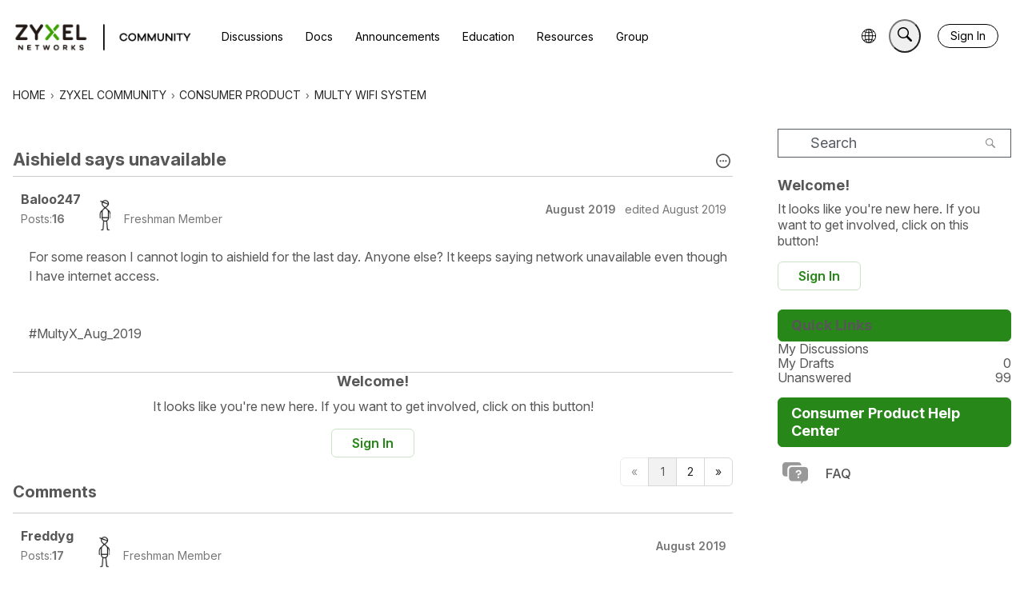

--- FILE ---
content_type: application/x-javascript
request_url: https://community.zyxel.com/dist/v2/forum/entries/addons/zyxel/forum.sc_dPdwg.min.js
body_size: 3353
content:
import{bg as t,q as e,bq as d,f as B,v as R,V as T,g as l,dw as f,dx as y,dy as W,dz as E,M as o,z as r,dA as H,dB as A,bo as O,bp as z,t as L,aS as k}from"../../forum.DKBZgOW7.min.js";import{o as p,j as b,M as V}from"../../../vendor/vendor/react-core.DB6kRN5F.min.js";t(".search-section",{position:"relative",marginBottom:e(15)});t(".Vanilla .search-section form > div > button",{right:e(18),left:"unset"});const u="#555B61",v="#808389",C="#0F69B3",M="#F20203",c="#64BE00",j=()=>({smallMobile:s=>d({maxWidth:376},s),mobile:s=>d({maxWidth:806},{...s}),tablet:s=>d({maxWidth:991},s),desktopLarge:s=>d({maxWidth:1200},s),large:s=>d({minWidth:1200},s)}),a=j(),U=B(()=>({contentBoxes:R("discussionStory")("contentBoxes",T.contentBoxes(l().contentBoxes),{depth1:{borderType:f.NONE},depth2:{borderType:f.BORDER,border:{color:u,radius:6},itemSpacing:4,itemSpacingOnAllItems:!0},depth3:{borderType:f.NONE}})})),P=U();y.contentBoxes(P.contentBoxes,"DiscussionList","#LatestStories");y.contentBoxes(P.contentBoxes,"DiscussionList.StoriesCatalogue");t("#LatestStories",{marginBottom:e(20)});t("#LatestStories .LatestStories-Header, #LatestStories .LatestStories-Header h5",{marginBottom:e(15)});t("#LatestStories .DataList .Item .Meta-Discussion",{display:"none"});t("#LatestStories .DataList .Item .Meta.User-Info",{display:"inline-flex",padding:e(6),order:2});t("#LatestStories .DataList .Item .Meta.User-Info .MItem",{display:"inline"});t("#LatestStories .DataList .Item .Meta.User-Info .StartedBy",{marginLeft:0});t("#LatestStories .DataList .Item .userCardWrapper",{display:"none"});t("#LatestStories .DataList .Item .Meta.User-Info .userCardWrapper",{display:"inline-flex"});t("#LatestStories .DataList .Item .ItemContent",{padding:e(10),flex:"none",minHeight:e(150),order:3});t("#LatestStories .LatestStories-Footer",{display:"flex",justifyContent:"center",alignItems:"center",marginTop:e(10)});t("#LatestStories .DataList",{display:"flex",marginRight:"auto",marginLeft:"auto",justifyContent:"space-between"},a.mobile({flexDirection:"column"}));t("#LatestStories .Item .LatestStories-Footer a",{},a.mobile({marginRight:"auto"}));const N=B(()=>{const n=R("discussionCommunityHighlight"),m={depth1:{spacing:{bottom:30}}};return{contentBoxes:n("contentBoxes",T.contentBoxes(W().contentBoxes),m)}}),_=()=>{const n=N();y.contentBoxes(n.contentBoxes,"DiscussionList","#CommunityHighlight"),E({"#CommunityHighlight":{".DataList":{".PromotedGroup:first-child .Item:first-child::before":{...o.border({bottom:{style:"none"},left:{style:"none"},right:{style:"none"},radius:0,top:{color:C,style:"solid"}})},".Item":{".Body .BodyLink, .AuthorWrap, .Meta .MItem":{display:"none"},".Body .Discussion-Extra-Meta":{display:"flex",justifyContent:"flex-start",right:0,width:r(30),...a.mobile({marginTop:e(5),paddingLeft:0,position:"relative",width:r(100),flexWrap:"wrap"}),".MetaCountItem":{display:"flex",flexFlow:"column",minWidth:"initial",marginRight:e(10),...a.mobile({flexFlow:"row"})},".MetaCountItem span":{...a.mobile({...o.margin({right:5}),...o.padding({all:2})})},".MetaCountItem:before":{display:"none"},".MetaCountItem.Count-Reaction":{display:"none"},".ExtraMItem.LastPostDate":{display:"flex"},".ExtraMItem.LastPostDate .ExtraMItem-Label":{...o.padding({top:31}),...a.mobile({...o.padding({top:0})})}},".Title":{width:r(60),...a.mobile({width:r(100),position:"relative"})},".Title a":{...o.font({size:l().fonts.size.large,weight:l().fonts.weights.normal})}}}}})},$=".isHomepage";t(".Meta.User-Info",{display:"none"});t(`${$} .MainContent h4`,{fontSize:l().fonts.size.title,marginBottom:e(10)});_();t("#DiscussionsTabs .DataList .Item:first-child",{borderTop:"none"});t("#DiscussionsTabs .PhotoWrap, #DiscussionsTabs .catalogue-image-wrapper",{display:"none"});t("body.isHomepage .Content > *",{display:"none","&#LatestStories, &#CommunityHighlight, &#DiscussionsTabs, &.DismissMessage":{display:"block"}});t(".Categories.StoriesCatalogue .DataList",{display:"flex",marginRight:"auto",marginLeft:"auto",justifyContent:"space-between",flexWrap:"wrap",borderTopColor:C,borderTopStyle:"solid",borderTopWidth:"thin",paddingTop:e(10)},a.mobile({flexDirection:"column"}));t(".Categories.StoriesCatalogue .DataList .Item.CatalogueRow .Options, #LatestStories .DataList .Item .Options",{top:e(155)});t(".Categories.StoriesCatalogue .DataList .Item.CatalogueRow .ItemContent",{padding:0,flex:"none"});t(".Categories.StoriesCatalogue .DataList .Item.CatalogueRow .Title .AdminCheck, #LatestStories .DataList .Item .Title .AdminCheck",{marginRight:e(10)});t(".Categories.StoriesCatalogue .DataList .Item.CatalogueRow .Title, #LatestStories .DataList .Item .Title",{display:"inline-flex",width:r(100),...o.font({transform:"uppercase",weight:"bold"})});t(".Categories.StoriesCatalogue .DataList .Item.CatalogueRow .Title a:hover, #LatestStories .DataList .Item .Title a:hover",{...o.font({color:c})});t(".Categories.StoriesCatalogue .DataList .Item.CatalogueRow .Meta-Discussion",{display:"none"});t(".Categories.StoriesCatalogue .DataList .Item.CatalogueRow .Meta.User-Info",{display:"inline-flex",padding:e(6),order:2});t(".Categories.StoriesCatalogue .DataList .Item.CatalogueRow .Meta.User-Info .MItem",{display:"inline"});t(".Categories.StoriesCatalogue .DataList .Item.CatalogueRow .Meta.User-Info .StartedBy",{marginLeft:0});t(".Categories.StoriesCatalogue .DataList .Item.CatalogueRow .userCardWrapper",{display:"none"});t(".Categories.StoriesCatalogue .DataList .Item.CatalogueRow .Meta.User-Info .userCardWrapper",{display:"inline-flex"});t(".Categories.StoriesCatalogue .DataList .Item.CatalogueRow .ItemContent",{padding:e(10),minHeight:e(200),order:3});t(".StoriesCatalogue .DataList.Discussions .Item.CatalogueRow.ItemDiscussion-withPhoto .Discussion.ItemContent, #LatestStories .DataList.Discussions .Item.CatalogueRow.ItemDiscussion-withPhoto .Discussion.ItemContent",{paddingLeft:H(10)});t(".Categories.StoriesCatalogue .Item.CatalogueRow .catalogue-image-wrapper, #LatestStories .Item .catalogue-image-wrapper",{height:e(150),display:"flex",width:r(100),marginRight:"auto",boxShadow:"none",order:1,overflow:"hidden",...o.border({top:{radius:6},bottom:{radius:0},style:"none"})});t(".Categories.StoriesCatalogue .Item.CatalogueRow .catalogue-image-wrapper img, #LatestStories .Item .catalogue-image-wrapper img",{width:r(100),minHeight:e(150),height:"auto"});t(".Categories.StoriesCatalogue .DataList .Item.CatalogueRow, #LatestStories .DataList .Item",{paddingLeft:0,paddingRight:0,flex:"0 0 calc(32.33333333% - 0.5em)",flexGrow:1,...o.margin({right:8,bottom:30}),paddingTop:0,padding:H(0)},a.mobile({marginRight:e(0),width:r(100),flex:1}));t(".Categories.StoriesCatalogue .DataList .Item.CatalogueRow .Discussion-Extra-Meta .MetaCountItem",{marginRight:"auto",marginLeft:"auto"});t(".Categories.StoriesCatalogue .DataList .Item.CatalogueRow .Discussion-Extra-Meta .MetaCountItem .ExtraMItem-Label",{display:"none"});t(".Categories.StoriesCatalogue .Item.CatalogueRow .Discussion-Extra-Meta",{display:"flex"},a.mobile({justifyContent:"center"}));t(".Item .Meta .Tag",{$nest:{"&.Tag-Announcement":{borderColor:M,color:M},"&.QnA-Tag-Accepted, &.QnA-Accepted":{borderColor:c,color:c},"&.QnA-Tag-Question, &.QnA-Tag-Answered":{display:"none"}}});const w="h4,h3,h2",F=".Panel.Panel-main .pageHeadingBox.pageHeadingBox.pageHeadingBox.pageHeadingBox.pageHeadingBox",G=".Panel.Panel-main .Box",i=l();p({[G]:{[w]:{backgroundColor:i.mainColors.primary.toString(),fontSize:i.fonts.size.subTitle,...o.font({color:i.elementaryColors.white.toString(),size:i.fonts.size.subTitle}),...o.background({color:i.mainColors.primary.toString()}),...o.padding({horizontal:i.spacer.headingBox,vertical:i.spacer.headingBoxCompact}),...o.border(i.border)}},[F]:{...o.border(i.border),...o.font({color:i.elementaryColors.white.toString(),size:i.fonts.size.subTitle}),...o.background({color:i.mainColors.primary.toString()}),...o.padding({horizontal:i.spacer.headingBox,top:i.spacer.headingBoxCompact}),[w]:{...o.border({style:"none"})}}});const Q=()=>{E({".Discussion-Extra-Meta":{order:3,display:"flex",width:r(100),alignItems:"center",justifyContent:"flex-start",...o.font({size:14}),position:"absolute",bottom:0,...o.padding({vertical:10,bottom:5}),".Count-Reaction,.Count-Comment,.Count-View":{minWidth:58,textAlign:"center",display:"inline-flex"},".Count-Comment::before, .Count-View::before,.Count-Reaction:before":{display:"flex",alignItems:"center",justifyContent:"center",verticalAlign:"middle",height:30},".Count-Comment::before,.Count-View::before,.ReactionLike::before,.ReactionMeToo::before":{...o.font({size:30})},".ExtraMItem":{...o.padding({horizontal:4})},".ExtraMItem-Value":{...o.padding({all:5})},".ExtraMItem.LastPostDate":{display:"none"}}})};t(".Vanilla .Content .PageControls",{justifyContent:"flex-end",$nest:{".Pager > span, .Pager > a":{border:"none"},".Pager.NumberedPager > a.Highlight":{backgroundColor:"transparent",fontWeight:"bold"}}});t(".Content .MessageList .Item-BodyWrap .Button",{color:l().elementaryColors.white.toString()});p({".Item .idea-counter-module .uservote .arrow::before, .Item .idea-counter-module .uservote .arrow::after":{borderColor:v}});p({".Item .idea-counter-module .arrow::before, .Item .idea-counter-module .arrow::after":{borderColor:v}});p({".WhosOnline.Box .PhotoGrid ":{...o.padding({top:12})}});Q();const q=".Discussions .ItemContent .Meta-Discussion";t(q,{display:"flex",$nest:{".MItem.LastCommentBy":{display:"none"},".MItem":{marginTop:e(4),display:"none",$nest:{"&.StartedBy, &.StartedDate":{display:"inline",order:1},"&.bar, &.LastPostBy, &.LastPostDate":{display:"inline",order:2}}},".MItem.IdeationTag":{display:"inline-block"}}},a.mobile({display:"inherit"}));t(".Section-DiscussionList",{$nest:{h4:{fontSize:l().fonts.size.title,marginBottom:e(10)},".DataList":{marginLeft:0,$nest:{".Item:first-child::before":{...o.border({bottom:{style:"none"},left:{style:"none"},right:{style:"none"},radius:0,top:{color:C,style:"solid"}})},".Item":{$nest:{".Discussion-Extra-Meta":{display:"none"},".Meta .Discussion-Extra-Meta":{$nest:{".MetaCountItem":{display:"flex",flexFlow:"column",minWidth:"initial",marginRight:e(10)},".MetaCountItem:before":{display:"none"},".MetaCountItem.Count-Reaction":{display:"none"}}},".Meta-Discussion":{display:"inline-flex"},".MItem":{marginLeft:0,marginRight:e(3)},".HasNew":{marginLeft:0,marginRight:e(3)},".Count-View":{marginRight:0}}}}}}});t(".Section-DiscussionList .DataList .Item .Meta .Discussion-Extra-Meta",{display:"flex",justifyContent:"flex-end",right:0,width:e(300)},a.mobile({marginTop:e(5),paddingLeft:0,justifyContent:"flex-start",position:"relative",width:r(100),flexWrap:"wrap"}));t(".Section-DiscussionList .DataList .Item .Meta .Discussion-Extra-Meta .MetaCountItem span",{},a.mobile({...o.margin({right:5}),...o.padding({all:2})}));t(".Section-DiscussionList .DataList .Item .Meta .Discussion-Extra-Meta .Count-Comment",{},a.mobile({marginLeft:0}));t(".Section-DiscussionList .DataList .Item .Meta .Discussion-Extra-Meta .MetaCountItem",{},a.mobile({flexFlow:"row"}));t(".Section-DiscussionList .DataList .Item .Meta .MItem.bar",{},a.mobile({display:"none"}));t(".Section-DiscussionList .DataList .Item .Meta-Discussion",{},a.mobile({display:"inherit"}));t(".Section-DiscussionList .Item .Meta-Discussion",{},a.tablet({display:"inherit"}));t(".Discussions .DataList",{$nest:{".Item":{paddingBottom:0},".MItem > a:hover, .MItem > a:focus":{color:C},".PhotoWrap, .MessageList .PhotoWraps":{borderRadius:0},".Item .Options":{color:u,$nest:{".svgBookmark-mainPath":{stroke:u},".Bookmarked:not(.Bookmarking) .svgBookmark-mainPath":{fill:u}}}}});t(".Discussions .DataList .Item .Options",{top:e(6)},a.tablet({top:e(12)}));t(".Discussions .DataList .MItem [class*=userCard]",{color:c});t(".Discussions .DataList.Discussions  .Item .Meta.User-Info",{display:"none"});function Y(n){return b.jsx(V,{children:b.jsx(A,{...n})})}function K(){var D,x,S;const n=(D=document.getElementById("LatestTopics"))==null?void 0:D.childNodes,m=n?Array.from(n):void 0,g=(x=document.getElementById("LatestSolutions"))==null?void 0:x.childNodes,I=g?Array.from(g):void 0,h=(S=document.getElementById("UnresolvedSolutions"))==null?void 0:S.childNodes,s=h?Array.from(h):void 0;return b.jsx(O,{data:[{label:L("Latest Discussions"),contentNodes:m},{label:L("Latest Solutions"),contentNodes:I},{label:L("Unanswered Discussions"),contentNodes:s}],tabType:z.BROWSE})}k("custom-search",Y);k("zyxel-discussions-tabs",K);
